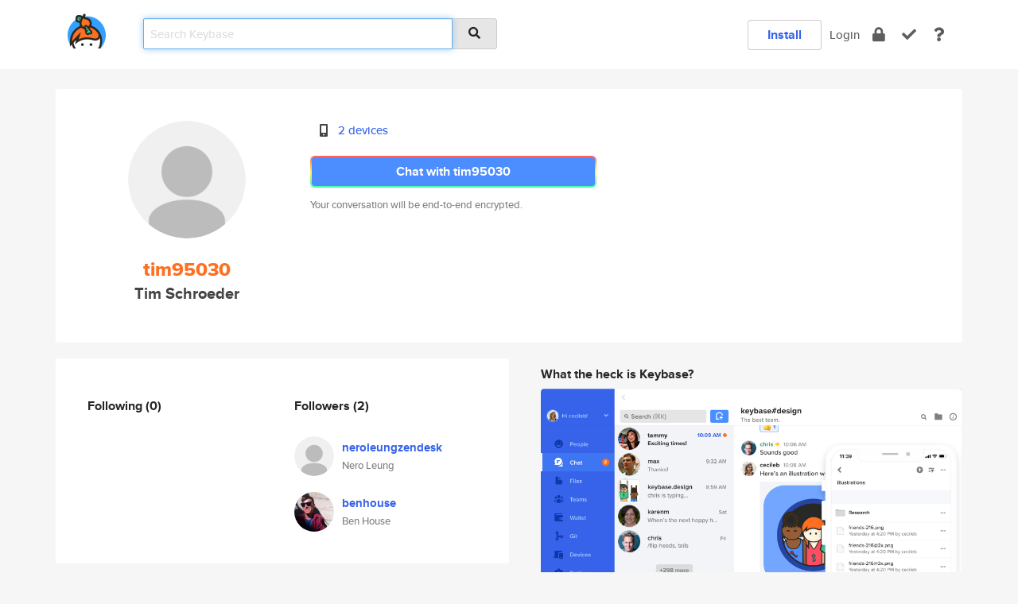

--- FILE ---
content_type: text/html; charset=utf-8
request_url: https://keybase.io/tim95030
body_size: 5116
content:
<!DOCTYPE html>
<html id="">

  <!--~~~~~~~~~~~~~~~~~~~~~~~~~~~~~~~~~~~~~~~~~~~~~~~~~~~~~~~~~~~~~~~~~~~~~~~~

                              K E Y   B A S E

                            crypto for everyone

                        because no one we know ever
                      seems to have a public key. :-(

     No Google Analytics or other 3rd party hosted script tags on Keybase.

     And this has the added bonus that we'll never be able to serve ad code.

                                    \o/  \o/
                                  keybase team

  ~~~~~~~~~~~~~~~~~~~~~~~~~~~~~~~~~~~~~~~~~~~~~~~~~~~~~~~~~~~~~~~~~~~~~~~~~-->

  <head>
    <title>tim95030 (Tim Schroeder) | Keybase</title>
    <meta       name="viewport"    content="width=device-width, initial-scale=1.0, maximum-scale=1.0, user-scalable=no">
    <link       href="/_/brew/_/52e9d104/sitewide-css.css"      rel="stylesheet">
    
    <script type="text/javascript" nonce="fff8c191-bc7b-424b-8373-c0c69edb60e0" src="/_/brew/_/906baaf9/sitewide-js.js"></script>

    <meta    charset="UTF-8" />
    

<meta name="Description" content="tim95030 (Tim Schroeder) is now on Keybase, an open source app for encryption and cryptography."><meta property="og:description" content="tim95030 (Tim Schroeder) is now on Keybase, an open source app for encryption and cryptography."><meta name="twitter:title" content="tim95030 (Tim Schroeder) on Keybase"><meta name="twitter:description" content="tim95030 (Tim Schroeder) is now on Keybase, an open source app for encryption and cryptography.">

    <script type="text/javascript" nonce="fff8c191-bc7b-424b-8373-c0c69edb60e0">
    window.csrf_token="lgHZIGY2N2M5YzViNDZkM2VhNzFmMzM0NTFkNjExNTNiMzA4zmlsXYvOAxcEAMDEIHsISTuPPcvuhcCBHCynE2Io35bhjsAnvZb+1yMJUsa2";
    </script>
  </head>

  
  <body id="">
  <div class="run-mode run-mode-prod">
    <div class="grid-monitor"> 
      <input id="url_base" type="hidden" value="https://keybase.io/"/>

        <div id="navbar-top">
          <div class="navbar navbar-fixed-top navbar-default" role="navigation" data-active-tab="">

            <div class="container navbar-container">
              <div class="row">

                <div class="col-xs-2 col-sm-1">
                  <div class="navbar-header">
                    <div class="navbar-brand">
                      <a href="/" aria-label="home">
                        <img src="/images/icons/icon-keybase-logo-48.png" srcset="/images/icons/icon-keybase-logo-48@2x.png 2x" width="48" height="48" />
                      </a>
                    </div>
                    <div class="staging-notice">Keybase Staging Server</div>
                  </div>
                </div>

                <div class="col-xs-10 col-sm-5">
                  <div class="nav-search-wrapper">
                    <div class="input-group form-group">
                      <input type="text" class="form-control auto-focus nav-search-input  " data-focus-priority="0" placeholder="Search Keybase"
                      autocapitalize="off" autocorrect="off" autocomplete="off" spellcheck="false">
                      <span class="input-group-addon"><i class="fas fa-search"></i></span>
                    </div>
                  </div>
                </div>

                <div class="col-xs-12 col-sm-6">    

      <table class="nav navbar-right navbar-buttons pull-right">
        <tr>
        
            <td>
              
              <a href="/download" class="btn btn-secondary">Install</a>
            </td>
            <td><a onclick="return false;" href="#_" class="navbar-link link-login ">Login</a></td>
            <td class="nav-btn "><div class="auto-tooltip" title="Encrypt"><a href="/encrypt" aria-label="encrypt"><i class="fas fa-lock"></i></a></div></td>
            <td class="nav-btn " ><div class="auto-tooltip" title="Verify"><a href="/verify" aria-label="verify"><i class="fas fa-check"></i></a></div></td>
            <td class="hidden-xs nav-btn "   ><div class="auto-tooltip" title="Docs"><a href="http://book.keybase.io" aria-label="docs"><i class="fas fa-question"></i></a></div></td>
          
        </tr>
      </table>
</div>

              </div>
            </div>
          </div>
        </div>



      
    

<div id="autoreset-event-error" class="container alert alert-warning" style="text-align:center; display:none;">
  <span id="autoreset-event-error-msg">  </span>
  <button type="button" class="close"><span id="autoreset-event-error-close">×</span></button>
</div>
<div id="autoreset-event-success" class="container alert alert-success" style="text-align:center; display:none;">
  <span id="autoreset-event-success-msg">  </span>
  <button type="button" class="close"><span id="autoreset-event-success-close">×</span></button>
</div>




      
      <div class="modal modal-primary" id="shared-modal" data-backdrop="static">
      </div>

      
      <div class="content">
        

<input type="hidden" id="is-self-view" value="0">
<div id="page-user">


    <div class="user-header">
    <div class="container">
      <div class="row header-row kb-main-card">
        <div class="col-sm-4 col-lg-3 col-profile-heading">
          
<div class="profile-heading" data-username="tim95030" data-uid="193ce617511efd629aca80bcc8d16519">

  <div class="picture user-profile-picture">
    
        <img src="/images/no-photo/placeholder-avatar-180-x-180@2x.png" class="img-circle" width="148" height="148">
      
  </div>


  <div class="full-name ">
    <div class="username ">tim95030</div>
    
        Tim Schroeder
      
  </div>
  

  

</div>

        </div>
        <div class="col-sm-8 col-lg-9 col-identity-heading">
          
<div class="identity-heading">

  <div class="visible-xs">
    
<div class="track-action-wrapper">
  

  <span class="btn-gradient"><a href="#_" onclick="return false;" class="btn btn-primary   app-redirector app-redirector-primary" data-app-target="chat/tim95030"><span class="hidden-xs">Chat with tim95030</span><span class="visible-xs">Start a chat</span></a></span><br/>
  <span class="small">Your conversation will be end-to-end encrypted.</span>

  

</div>

  </div>

  <div class="row">
    <div class="col-sm-7">
        
    

        

  <div class="identity-table">
    
        <div class="it-item">
          <i class="icon-kb-iconfont-identity-devices"></i>
          <a href="/tim95030/devices">2 devices</a>
        </div>
      
    <div class="clearfix"></div>
  </div>

        
<div class="identity-table">
  

  <div class="clearfix"></div>
</div>

    </div>
    <div class="col-sm-5 col-dropdown">
        

    </div>
  </div>

  

  <div class="hidden-xs">
    
<div class="track-action-wrapper">
  

  <span class="btn-gradient"><a href="#_" onclick="return false;" class="btn btn-primary btn-md app-redirector app-redirector-primary" data-app-target="chat/tim95030"><span class="hidden-xs">Chat with tim95030</span><span class="visible-xs">Start a chat</span></a></span><br/>
  <span class="small">Your conversation will be end-to-end encrypted.</span>

  

</div>

  </div>

</div>

        </div>
      </div>
    </div>
  </div>

  <div class="user-body">

    <div class="container">
      <div class="row">
        <div class="col-md-6 col-tracking-table">

          

          

<div class="tracking" id="profile-tracking-section">
  
    <div class="row">
      <div class="col-xs-12 kb-main-card">

          <div class="row">
            <div class="col-xs-6 tracking-col">
              <h4>Following <span class="num">(0)</span></h4>
              <table class="follower-table">
                

              </table>
            </div>
            <div class="col-xs-6 trackers-col">
              <h4>Followers <span class="num">(2)</span></h4>
              <table class="follower-table">
                
      <tr data-uid="98cf3562469f046cd609054e29bb5819" class="follower-row">
        <td>
          
              <a href="/neroleungzendesk"><img class="img img-circle" src="/images/no-photo/placeholder-avatar-180-x-180.png" width="50" height="50"></a>
            
        </td>
        <td class="td-follower-info">
          <a href="/neroleungzendesk" class="username ">neroleungzendesk</a><br/>
          <span class="small">Nero Leung</span>
        </td>
      </tr>
    
      <tr data-uid="01279ea2e03eec922cdb6850707c0719" class="follower-row">
        <td>
          
              <a href="/benhouse"><img class="img img-circle" src="https://s3.amazonaws.com/keybase_processed_uploads/6c53ebc882b858783ee744ffd380ff05_200_200_square_200.jpeg" width="50" height="50"></a>
            
        </td>
        <td class="td-follower-info">
          <a href="/benhouse" class="username ">benhouse</a><br/>
          <span class="small">Ben House</span>
        </td>
      </tr>
    

              </table>
            </div>
          </div>
        </div>
      </div>

    

  
      <div class="row row-other-people">
        <div class="col-xs-12 kb-main-card">
          <div class="row">
            <div class="col-xs-12">
              <h4>Browse others <span class="num">(14)</span></h4>
            </div>
            
                <div class="col-xs-6 trackers-col">
                  <table class="follower-table">
                    
      <tr data-uid="652fb1f45682f8d83a3e3c9b7e0ac400" class="follower-row">
        <td>
          
              <a href="/zeroecco"><img class="img img-circle" src="https://s3.amazonaws.com/keybase_processed_uploads/ba54a4212c618fae04eceaa8f7f63505_200_200.jpg" width="50" height="50"></a>
            
        </td>
        <td class="td-follower-info">
          <a href="/zeroecco" class="username ">zeroecco</a><br/>
          <span class="small">Richard Howard</span>
        </td>
      </tr>
    

                  </table>
                </div>
              
                <div class="col-xs-6 trackers-col">
                  <table class="follower-table">
                    
      <tr data-uid="65ab22307bf3e92aee05e3635a0a8119" class="follower-row">
        <td>
          
              <a href="/davidson49"><img class="img img-circle" src="https://s3.amazonaws.com/keybase_processed_uploads/7b43f00a6663c114079cced6c978ca05_200_200.jpg" width="50" height="50"></a>
            
        </td>
        <td class="td-follower-info">
          <a href="/davidson49" class="username ">davidson49</a><br/>
          <span class="small">Davidson Ivo</span>
        </td>
      </tr>
    

                  </table>
                </div>
              
                <div class="col-xs-6 trackers-col">
                  <table class="follower-table">
                    
      <tr data-uid="658c83b14ae7bd2429e5931a6608d019" class="follower-row">
        <td>
          
              <a href="/gccpacman"><img class="img img-circle" src="https://s3.amazonaws.com/keybase_processed_uploads/b21259f377b180cfaf20d8a130dfe005_200_200.jpg" width="50" height="50"></a>
            
        </td>
        <td class="td-follower-info">
          <a href="/gccpacman" class="username ">gccpacman</a><br/>
          <span class="small">G</span>
        </td>
      </tr>
    

                  </table>
                </div>
              
                <div class="col-xs-6 trackers-col">
                  <table class="follower-table">
                    
      <tr data-uid="65cbe5f07a7d5b4e79a741814421d819" class="follower-row">
        <td>
          
              <a href="/nlutsenko"><img class="img img-circle" src="https://s3.amazonaws.com/keybase_processed_uploads/0603eab757c936c7c09abaf95e4a1105_200_200.jpg" width="50" height="50"></a>
            
        </td>
        <td class="td-follower-info">
          <a href="/nlutsenko" class="username ">nlutsenko</a><br/>
          <span class="small">Nikita Lutsenko</span>
        </td>
      </tr>
    

                  </table>
                </div>
              
                <div class="col-xs-6 trackers-col">
                  <table class="follower-table">
                    
      <tr data-uid="65be6e143d4c27e7a60fcf5dce75ab19" class="follower-row">
        <td>
          
              <a href="/bestinlaw"><img class="img img-circle" src="https://s3.amazonaws.com/keybase_processed_uploads/d41cc2485aa62427cfc3bef38963e205_200_200.jpg" width="50" height="50"></a>
            
        </td>
        <td class="td-follower-info">
          <a href="/bestinlaw" class="username ">bestinlaw</a><br/>
          <span class="small"></span>
        </td>
      </tr>
    

                  </table>
                </div>
              
                <div class="col-xs-6 trackers-col">
                  <table class="follower-table">
                    
      <tr data-uid="659cdda85ea187c27c4c2a5bfa388919" class="follower-row">
        <td>
          
              <a href="/joycelee"><img class="img img-circle" src="https://s3.amazonaws.com/keybase_processed_uploads/ea9c6e76fb4d79712e0720a5f65da105_200_200.jpg" width="50" height="50"></a>
            
        </td>
        <td class="td-follower-info">
          <a href="/joycelee" class="username ">joycelee</a><br/>
          <span class="small"></span>
        </td>
      </tr>
    

                  </table>
                </div>
              
                <div class="col-xs-6 trackers-col">
                  <table class="follower-table">
                    
      <tr data-uid="654f30f3f0ab6cf85742e6f2f28a6d19" class="follower-row">
        <td>
          
              <a href="/gjj"><img class="img img-circle" src="https://s3.amazonaws.com/keybase_processed_uploads/1e8162e185d4c7036d6474e8fc427a05_200_200.jpg" width="50" height="50"></a>
            
        </td>
        <td class="td-follower-info">
          <a href="/gjj" class="username ">gjj</a><br/>
          <span class="small">Garrett Johnson</span>
        </td>
      </tr>
    

                  </table>
                </div>
              
                <div class="col-xs-6 trackers-col">
                  <table class="follower-table">
                    
      <tr data-uid="65d35896912d7fa2bd82e8f032de3419" class="follower-row">
        <td>
          
              <a href="/tommychu"><img class="img img-circle" src="/images/no-photo/placeholder-avatar-180-x-180.png" width="50" height="50"></a>
            
        </td>
        <td class="td-follower-info">
          <a href="/tommychu" class="username ">tommychu</a><br/>
          <span class="small"></span>
        </td>
      </tr>
    

                  </table>
                </div>
              
                <div class="col-xs-6 trackers-col">
                  <table class="follower-table">
                    
      <tr data-uid="65f2e7867fc549482a95edb9bfa6ab19" class="follower-row">
        <td>
          
              <a href="/ambros94"><img class="img img-circle" src="https://s3.amazonaws.com/keybase_processed_uploads/65447bcdc8879ca21993075a28661505_200_200.jpg" width="50" height="50"></a>
            
        </td>
        <td class="td-follower-info">
          <a href="/ambros94" class="username ">ambros94</a><br/>
          <span class="small">Luca Ambrosini</span>
        </td>
      </tr>
    

                  </table>
                </div>
              
                <div class="col-xs-6 trackers-col">
                  <table class="follower-table">
                    
      <tr data-uid="6525852a0120c60adb51c46003599819" class="follower-row">
        <td>
          
              <a href="/dangthikimdung"><img class="img img-circle" src="/images/no-photo/placeholder-avatar-180-x-180.png" width="50" height="50"></a>
            
        </td>
        <td class="td-follower-info">
          <a href="/dangthikimdung" class="username ">dangthikimdung</a><br/>
          <span class="small"></span>
        </td>
      </tr>
    

                  </table>
                </div>
              
                <div class="col-xs-6 trackers-col">
                  <table class="follower-table">
                    
      <tr data-uid="65b94f97adedf6aa344b1c1c34e3d219" class="follower-row">
        <td>
          
              <a href="/lekao2009"><img class="img img-circle" src="/images/no-photo/placeholder-avatar-180-x-180.png" width="50" height="50"></a>
            
        </td>
        <td class="td-follower-info">
          <a href="/lekao2009" class="username ">lekao2009</a><br/>
          <span class="small"></span>
        </td>
      </tr>
    

                  </table>
                </div>
              
                <div class="col-xs-6 trackers-col">
                  <table class="follower-table">
                    
      <tr data-uid="65c9b809d3c16c1ebf71e2d2b53e6d19" class="follower-row">
        <td>
          
              <a href="/qanonamama"><img class="img img-circle" src="/images/no-photo/placeholder-avatar-180-x-180.png" width="50" height="50"></a>
            
        </td>
        <td class="td-follower-info">
          <a href="/qanonamama" class="username ">qanonamama</a><br/>
          <span class="small"></span>
        </td>
      </tr>
    

                  </table>
                </div>
              
                <div class="col-xs-6 trackers-col">
                  <table class="follower-table">
                    
      <tr data-uid="65efc90ec3ab7be6087fb162f3fcd719" class="follower-row">
        <td>
          
              <a href="/golddragon"><img class="img img-circle" src="https://s3.amazonaws.com/keybase_processed_uploads/d66c28adec1f31801c94739caae74b05_200_200.jpg" width="50" height="50"></a>
            
        </td>
        <td class="td-follower-info">
          <a href="/golddragon" class="username ">golddragon</a><br/>
          <span class="small">Laustsen Yonatan</span>
        </td>
      </tr>
    

                  </table>
                </div>
              
                <div class="col-xs-6 trackers-col">
                  <table class="follower-table">
                    
      <tr data-uid="65e259edf94e6417ddefb0074c23ac19" class="follower-row">
        <td>
          
              <a href="/damonsmall"><img class="img img-circle" src="https://s3.amazonaws.com/keybase_processed_uploads/aa9bd22ce0cb6eee85c0f9f7705bd905_200_200.jpg" width="50" height="50"></a>
            
        </td>
        <td class="td-follower-info">
          <a href="/damonsmall" class="username ">damonsmall</a><br/>
          <span class="small">Damon J. Small</span>
        </td>
      </tr>
    

                  </table>
                </div>
              
          </div>
        </div>
      </div>
    
</div>


        </div>
        <div class="col-md-6 col-stuff kb-sub-card">
          

<div class="command-line-examples hidden-xs">
  
      <h4>What the heck is Keybase?</h4>
    
  <img id="screenshot1" class="img img-responsive" src="/images/screenshots/keybase-nav-v2.png" width="1550" height="1103">
  <p style="text-align:center;margin-top:30px;"></p>

    <center style="margin-bottom:30px;">
      
    <div class="install-badge">
      <a
        href="#_"
        data-use-direct="true"
        data-target="https://prerelease.keybase.io/Keybase.dmg"
        data-platform="macOS"
        data-context="user-stuff-col"
        class="install-link"
      >
        <img
          srcset="/images/badges/install-badge-macos-168-56.png, /images/badges/install-badge-macos-168-56@2x.png 2x, /images/badges/install-badge-macos-168-56@3x.png 3x"
          src="/images/badges/install-badge-macos-168-56@3x.png"
          width="168"
          height="56"
        >
      </a>

      
    </div>
  

    </center>

  
      <h3 id="keybase-is-an-open-source-app">Keybase is an open source app</h3>
<p>Keybase comes with everything you need to manage your identity,
create secure chats, and share files privately. It&#39;s free.</p>
<p>It&#39;s fun too.</p>
<p>Over 100,000 people have joined Keybase so far to prove their identities, and it&#39;s growing rapidly.</p>

    



</div>

        </div>
      </div>
    </div>
  </div>

</div>

      </div>

      <div class="footer">
  
      <div class="container hidden-xs">
        <div class="row">
          <div class="col-xs-12 col-sm-6 col-md-5 col-lg-4">
            <img src="/images/walkthrough/footprints_transp.png"  class="img-responsive" width="1000" height="272">
          </div>
        </div>
      </div>
    

<div class="container text-center hidden-xs">
  <div>

    <small>
      Keybase, 2026
    | Available within Tor at <strong>http://keybase5wmilwokqirssclfnsqrjdsi7jdir5wy7y7iu3tanwmtp6oid.onion</strong><br/><br/>

    </small>

      <a href="/download">install Keybase</a>
      | <a href="/blog">read our blog</a>
      | <a href="/docs">documentation</a>
      | <a href="/docs/bug_reporting">bug reporting</a>
      | <a href="/docs/secadv">security advisories</a>
      <br><a href="/docs/terms">terms</a>
      &amp; <a href="/docs/privacypolicy">privacy</a>
      &amp; <a href="/docs/california-ccpa">california ccpa</a>
      &amp; <a href="/docs/acceptable-use-policy">acceptable use</a><br>
        <a href="/jobs">jobs @ keybase</a>
    </div>
  </div>
</div>
<div class="container text-center visible-xs" id="mobile-footer" style="padding:20px 0">

  

  <div style="margin-bottom:20px">
    <a href="https://github.com/keybase/client/issues" rel="noopener noreferrer">Please send us feedback &amp; bug reports</a>.
  </div>
  Keybase, 2026
    | <a href="/blog">read our blog</a>
    <br><a href="/docs/terms">terms</a>
    &amp; <a href="/docs/privacypolicy">privacy</a>
    &amp; <a href="/docs/secadv">security advisories</a>
    &amp; <a href="/docs/california-ccpa">california ccpa</a>
    &amp; <a href="/docs/acceptable-use-policy">acceptable use</a>
  </div>
</div>


    </div>
  </div>
  <script type="text/javascript" nonce="fff8c191-bc7b-424b-8373-c0c69edb60e0">
    window.session = new Session()
    window.run_mode = "prod";
  </script>
  </body>
</html>
